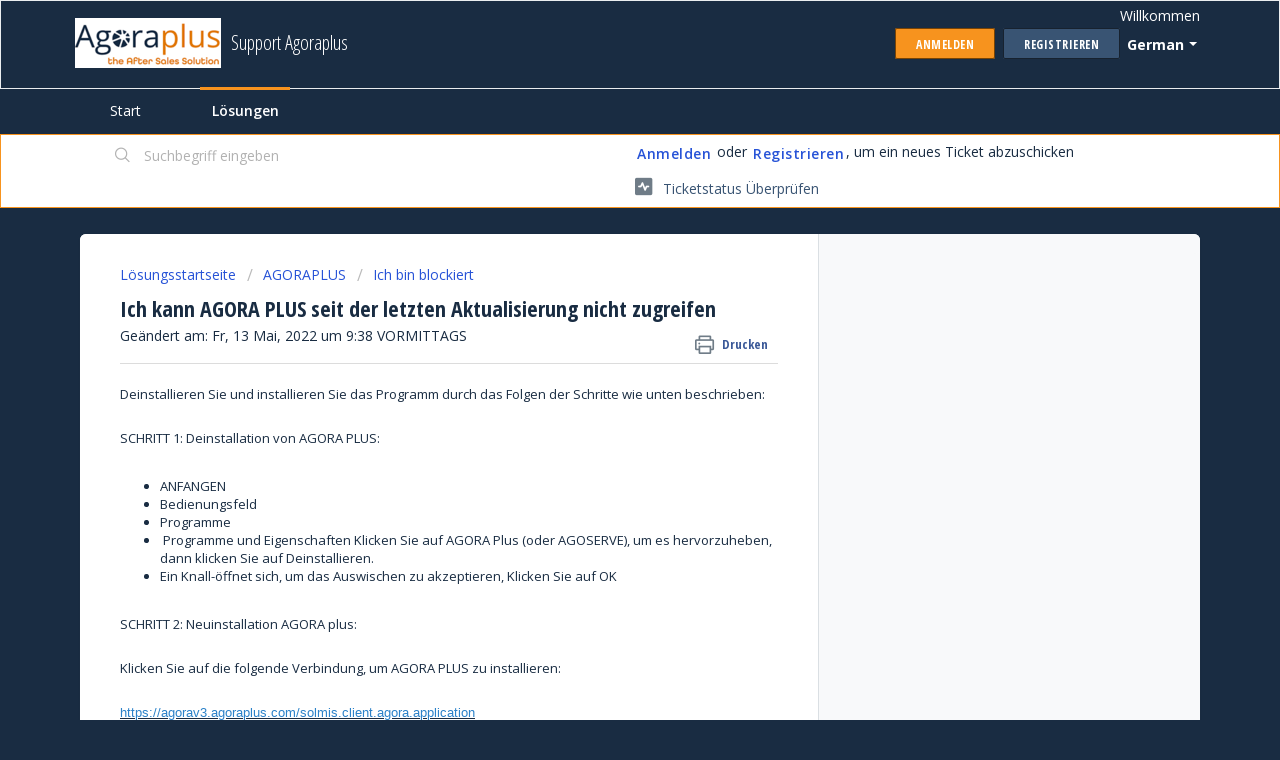

--- FILE ---
content_type: text/html; charset=utf-8
request_url: https://support.agoraplus.com/de/support/solutions/articles/43000036067-ich-kann-agora-plus-seit-der-letzten-aktualisierung-nicht-zugreifen
body_size: 13301
content:
<!DOCTYPE html>
       
        <!--[if lt IE 7]><html class="no-js ie6 dew-dsm-theme " lang="de" dir="ltr" data-date-format="non_us"><![endif]-->       
        <!--[if IE 7]><html class="no-js ie7 dew-dsm-theme " lang="de" dir="ltr" data-date-format="non_us"><![endif]-->       
        <!--[if IE 8]><html class="no-js ie8 dew-dsm-theme " lang="de" dir="ltr" data-date-format="non_us"><![endif]-->       
        <!--[if IE 9]><html class="no-js ie9 dew-dsm-theme " lang="de" dir="ltr" data-date-format="non_us"><![endif]-->       
        <!--[if IE 10]><html class="no-js ie10 dew-dsm-theme " lang="de" dir="ltr" data-date-format="non_us"><![endif]-->       
        <!--[if (gt IE 10)|!(IE)]><!--><html class="no-js  dew-dsm-theme " lang="de" dir="ltr" data-date-format="non_us"><!--<![endif]-->
	<head>
		
		<!-- Title for the page -->
<title> Ich kann AGORA PLUS seit der letzten Aktualisierung nicht zugreifen : Support Agoraplus </title>

<!-- Meta information -->

      <meta charset="utf-8" />
      <meta http-equiv="X-UA-Compatible" content="IE=edge,chrome=1" />
      <meta name="description" content= "" />
      <meta name="author" content= "" />
       <meta property="og:title" content="Ich kann AGORA PLUS seit der letzten Aktualisierung nicht zugreifen" />  <meta property="og:url" content="https://support.agoraplus.com/de/support/solutions/articles/43000036067-ich-kann-agora-plus-seit-der-letzten-aktualisierung-nicht-zugreifen" />  <meta property="og:description" content=" Deinstallieren Sie und installieren Sie das Programm durch das Folgen der Schritte wie unten beschrieben:     SCHRITT 1: Deinstallation von AGORA PLUS:      ANFANGEN  Bedienungsfeld  Programme   Programme und Eigenschaften Klicken Sie auf AGORA P..." />  <meta property="og:image" content="https://s3.amazonaws.com/cdn.freshdesk.com/data/helpdesk/attachments/production/43002855714/logo/5VJKai2HRsKivti61R7dvJvzaYA3R3GouA.png?X-Amz-Algorithm=AWS4-HMAC-SHA256&amp;amp;X-Amz-Credential=AKIAS6FNSMY2XLZULJPI%2F20260119%2Fus-east-1%2Fs3%2Faws4_request&amp;amp;X-Amz-Date=20260119T095055Z&amp;amp;X-Amz-Expires=604800&amp;amp;X-Amz-SignedHeaders=host&amp;amp;X-Amz-Signature=a222c0047638aad49f7c998fd84a7e799c43c65373588e7ea6aeeaeca6cd8771" />  <meta property="og:site_name" content="Support Agoraplus" />  <meta property="og:type" content="article" />  <meta name="twitter:title" content="Ich kann AGORA PLUS seit der letzten Aktualisierung nicht zugreifen" />  <meta name="twitter:url" content="https://support.agoraplus.com/de/support/solutions/articles/43000036067-ich-kann-agora-plus-seit-der-letzten-aktualisierung-nicht-zugreifen" />  <meta name="twitter:description" content=" Deinstallieren Sie und installieren Sie das Programm durch das Folgen der Schritte wie unten beschrieben:     SCHRITT 1: Deinstallation von AGORA PLUS:      ANFANGEN  Bedienungsfeld  Programme   Programme und Eigenschaften Klicken Sie auf AGORA P..." />  <meta name="twitter:image" content="https://s3.amazonaws.com/cdn.freshdesk.com/data/helpdesk/attachments/production/43002855714/logo/5VJKai2HRsKivti61R7dvJvzaYA3R3GouA.png?X-Amz-Algorithm=AWS4-HMAC-SHA256&amp;amp;X-Amz-Credential=AKIAS6FNSMY2XLZULJPI%2F20260119%2Fus-east-1%2Fs3%2Faws4_request&amp;amp;X-Amz-Date=20260119T095055Z&amp;amp;X-Amz-Expires=604800&amp;amp;X-Amz-SignedHeaders=host&amp;amp;X-Amz-Signature=a222c0047638aad49f7c998fd84a7e799c43c65373588e7ea6aeeaeca6cd8771" />  <meta name="twitter:card" content="summary" />  <link rel="canonical" href="https://support.agoraplus.com/de/support/solutions/articles/43000036067-ich-kann-agora-plus-seit-der-letzten-aktualisierung-nicht-zugreifen" />  <link rel='alternate' hreflang="de" href="https://support.agoraplus.com/de/support/solutions/articles/43000036067-ich-kann-agora-plus-seit-der-letzten-aktualisierung-nicht-zugreifen"/>  <link rel='alternate' hreflang="en" href="https://support.agoraplus.com/en/support/solutions/articles/43000036067-i-cannot-access-agora-plus-since-the-last-update"/>  <link rel='alternate' hreflang="es" href="https://support.agoraplus.com/es/support/solutions/articles/43000036067-no-puedo-acceder-a-agora-plus-desde-la-%C3%BAltima-actualizaci%C3%B3n"/>  <link rel='alternate' hreflang="fr" href="https://support.agoraplus.com/fr/support/solutions/articles/43000036067-je-n-arrive-plus-%C3%A0-acc%C3%A9der-%C3%A0-agora-plus-suite-%C3%A0-une-mise-%C3%A0-jour"/>  <link rel='alternate' hreflang="it" href="https://support.agoraplus.com/it/support/solutions/articles/43000036067-non-posso-pi%C3%B9-accedere-ad-agora-plus-a-causa-di-un-aggiornamento"/>  <link rel='alternate' hreflang="nl" href="https://support.agoraplus.com/nl/support/solutions/articles/43000036067-ik-heb-geen-toegang-meer-tot-agora-plus-vanwege-een-update"/> 

<!-- Responsive setting -->
<link rel="apple-touch-icon" href="https://s3.amazonaws.com/cdn.freshdesk.com/data/helpdesk/attachments/production/43002855744/fav_icon/u6EJV43jQ0T60z47xCdbHbTTfSmA0oP4pA.png" />
        <link rel="apple-touch-icon" sizes="72x72" href="https://s3.amazonaws.com/cdn.freshdesk.com/data/helpdesk/attachments/production/43002855744/fav_icon/u6EJV43jQ0T60z47xCdbHbTTfSmA0oP4pA.png" />
        <link rel="apple-touch-icon" sizes="114x114" href="https://s3.amazonaws.com/cdn.freshdesk.com/data/helpdesk/attachments/production/43002855744/fav_icon/u6EJV43jQ0T60z47xCdbHbTTfSmA0oP4pA.png" />
        <link rel="apple-touch-icon" sizes="144x144" href="https://s3.amazonaws.com/cdn.freshdesk.com/data/helpdesk/attachments/production/43002855744/fav_icon/u6EJV43jQ0T60z47xCdbHbTTfSmA0oP4pA.png" />
        <meta name="viewport" content="width=device-width, initial-scale=1.0, maximum-scale=5.0, user-scalable=yes" /> 
		
		<!-- Adding meta tag for CSRF token -->
		<meta name="csrf-param" content="authenticity_token" />
<meta name="csrf-token" content="zDqWZNT4VSwOEeb4NzlwMIj6384uGkBpRMiTg2waMnCzkn8fU3p+x9StUmgHri0UKYZeu/VLFY+UnNoCKQkDMw==" />
		<!-- End meta tag for CSRF token -->
		
		<!-- Fav icon for portal -->
		<link rel='shortcut icon' href='https://s3.amazonaws.com/cdn.freshdesk.com/data/helpdesk/attachments/production/43002855744/fav_icon/u6EJV43jQ0T60z47xCdbHbTTfSmA0oP4pA.png' />

		<!-- Base stylesheet -->
 
		<link rel="stylesheet" media="print" href="https://assets7.freshdesk.com/assets/cdn/portal_print-6e04b27f27ab27faab81f917d275d593fa892ce13150854024baaf983b3f4326.css" />
	  		<link rel="stylesheet" media="screen" href="https://assets5.freshdesk.com/assets/cdn/falcon_portal_utils-a58414d6bc8bc6ca4d78f5b3f76522e4970de435e68a5a2fedcda0db58f21600.css" />	

		
		<!-- Theme stylesheet -->

		<link href="/support/theme.css?v=4&amp;d=1663223797" media="screen" rel="stylesheet" type="text/css">

		<!-- Google font url if present -->
		<link href='https://fonts.googleapis.com/css?family=Open+Sans:regular,italic,600,700,700italic|Open+Sans+Condensed:300,300italic,700' rel='stylesheet' type='text/css' nonce='pjsHy7gQBbRvLGL8cKirDQ=='>

		<!-- Including default portal based script framework at the top -->
		<script src="https://assets7.freshdesk.com/assets/cdn/portal_head_v2-d07ff5985065d4b2f2826fdbbaef7df41eb75e17b915635bf0413a6bc12fd7b7.js"></script>
		<!-- Including syntexhighlighter for portal -->
		<script src="https://assets7.freshdesk.com/assets/cdn/prism-841b9ba9ca7f9e1bc3cdfdd4583524f65913717a3ab77714a45dd2921531a402.js"></script>

		

		<!-- Access portal settings information via javascript -->
		 <script type="text/javascript">     var portal = {"language":"fr","name":"Support Agoraplus","contact_info":"","current_page_name":"article_view","current_tab":"solutions","vault_service":{"url":"https://vault-service.freshworks.com/data","max_try":2,"product_name":"fd"},"current_account_id":932354,"preferences":{"bg_color":"#192c42","header_color":"#192c42","help_center_color":"#f6f7f9","footer_color":"#192c42","tab_color":"#192c42","tab_hover_color":"#F7931E","btn_background":"#395473","btn_primary_background":"#f7931e","baseFont":"Open Sans","textColor":"#192C42","headingsFont":"Open Sans Condensed","headingsColor":"#192C42","linkColor":"#395473","linkColorHover":"#479fcf","inputFocusRingColor":"#192c42","nonResponsive":false},"image_placeholders":{"spacer":"https://assets8.freshdesk.com/assets/misc/spacer.gif","profile_thumb":"https://assets1.freshdesk.com/assets/misc/profile_blank_thumb-4a7b26415585aebbd79863bd5497100b1ea52bab8df8db7a1aecae4da879fd96.jpg","profile_medium":"https://assets4.freshdesk.com/assets/misc/profile_blank_medium-1dfbfbae68bb67de0258044a99f62e94144f1cc34efeea73e3fb85fe51bc1a2c.jpg"},"falcon_portal_theme":true,"current_object_id":43000036067};     var attachment_size = 20;     var blocked_extensions = "";     var allowed_extensions = "";     var store = { 
        ticket: {},
        portalLaunchParty: {} };    store.portalLaunchParty.ticketFragmentsEnabled = false;    store.pod = "us-east-1";    store.region = "US"; </script> 


			
	</head>
	<body>
            	
		
		
		
	<header class="banner">
		<div class="banner-wrapper page">
			<div class="banner-title">
				<a href="https://www.agoraplus.com/"class='portal-logo'><span class="portal-img"><i></i>
                    <img src='https://s3.amazonaws.com/cdn.freshdesk.com/data/helpdesk/attachments/production/43002855714/logo/5VJKai2HRsKivti61R7dvJvzaYA3R3GouA.png' alt="Logo"
                        onerror="default_image_error(this)" data-type="logo" />
                 </span></a>
				<h1 class="ellipsis heading">Support Agoraplus</h1>
			</div>
			<nav class="banner-nav">
				<div class="banner-language-selector pull-right" data-tabs="tabs"
                data-toggle='tooltip' data-placement="bottom" title=""><ul class="language-options" role="tablist"><li class="dropdown"><h5 class="dropdown-toggle" data-toggle="dropdown"><span>German</span><span class="caret"></span></h5><ul class="dropdown-menu " role="menu" aria-labelledby="dropdownMenu"><li><a class="" tabindex="-1" href="/fr/support/solutions/articles/43000036067-je-n-arrive-plus-%C3%A0-acc%C3%A9der-%C3%A0-agora-plus-suite-%C3%A0-une-mise-%C3%A0-jour">French</a></li><li><a class="" tabindex="-1" href="/nl/support/solutions/articles/43000036067-ik-heb-geen-toegang-meer-tot-agora-plus-vanwege-een-update">Dutch</a></li><li><a class="" tabindex="-1" href="/en/support/solutions/articles/43000036067-i-cannot-access-agora-plus-since-the-last-update">English</a></li><li><a class="active" tabindex="-1" href="/de/support/solutions/articles/43000036067-ich-kann-agora-plus-seit-der-letzten-aktualisierung-nicht-zugreifen"><span class='icon-dd-tick-dark'></span>German </a></li><li><a class="" tabindex="-1" href="/it/support/solutions/articles/43000036067-non-posso-pi%C3%B9-accedere-ad-agora-plus-a-causa-di-un-aggiornamento">Italian</a></li><li><a class="" tabindex="-1" href="/es/support/solutions/articles/43000036067-no-puedo-acceder-a-agora-plus-desde-la-%C3%BAltima-actualizaci%C3%B3n">Spanish</a></li></ul></li></ul></div> <div class="welcome">Willkommen <b></b> </div>  <b><a href="/de/support/login"><b>Anmelden</b></a></b> &nbsp;<b><a href="/de/support/signup"><b>Registrieren</b></a></b>
			</nav>
		</div>
	</header>
	<nav class="page-tabs">
		<div class="page no-padding no-header-tabs">
			
				<a data-toggle-dom="#header-tabs" href="#" data-animated="true" class="mobile-icon-nav-menu show-in-mobile"></a>
				<div class="nav-link" id="header-tabs">
					
						
							<a href="/de/support/home" class="">Start</a>
						
					
						
							<a href="/de/support/solutions" class="active">Lösungen</a>
						
					
				</div>
			
		</div>
	</nav>

<!-- Search and page links for the page -->

	<section class="help-center-sc rounded-6">
		<div class="page no-padding">
		<div class="hc-search">
			<div class="hc-search-c">
				<form class="hc-search-form print--remove" autocomplete="off" action="/de/support/search/solutions" id="hc-search-form" data-csrf-ignore="true">
	<div class="hc-search-input">
	<label for="support-search-input" class="hide">Suchbegriff eingeben</label>
		<input placeholder="Suchbegriff eingeben" type="text"
			name="term" class="special" value=""
            rel="page-search" data-max-matches="10" id="support-search-input">
	</div>
	<div class="hc-search-button">
		<button class="btn btn-primary" aria-label="Suche" type="submit" autocomplete="off">
			<i class="mobile-icon-search hide-tablet"></i>
			<span class="hide-in-mobile">
				Suchen
			</span>
		</button>
	</div>
</form>
			</div>
		</div>
		<div class="hc-nav ">
			 <nav>  <div class="hide-in-mobile"><a href=/de/support/login>Anmelden</a> oder <a href=/de/support/signup>Registrieren</a>, um ein neues Ticket abzuschicken</div>   <div>
              <a href="/de/support/tickets" class="mobile-icon-nav-status check-status ellipsis" title="Ticketstatus überprüfen">
                <span>Ticketstatus überprüfen</span>
              </a>
            </div>  </nav>
		</div>
		</div>
	</section>


<!-- loading freshchat -->
<script src="https://wchat.freshchat.com/js/widget.js"></script>
<div class="page">
	
	
	<!-- Search and page links for the page -->
	

	<!-- Notification Messages -->
	 <div class="alert alert-with-close notice hide" id="noticeajax"></div> 

	
	<div class="c-wrapper">		
		<section class="main content rounded-6 min-height-on-desktop fc-article-show" id="article-show-43000036067">
	<div class="breadcrumb">
		<a href="/de/support/solutions"> Lösungsstartseite </a>
		<a href="/de/support/solutions/43000088743">AGORAPLUS</a>
		<a href="/de/support/solutions/folders/43000138689">Ich bin blockiert</a>
	</div>
	<b class="page-stamp page-stamp-article">
		<b class="icon-page-article"></b>
	</b>

	<h2 class="heading">Ich kann AGORA PLUS seit der letzten Aktualisierung nicht zugreifen
	 	<a href="#"
            class="solution-print--icon print--remove"
 			title="Diesen Artikel drucken"
 			arial-role="link"
 			arial-label="Diesen Artikel drucken"
			id="print-article"
 		>
			<span class="icon-print"></span>
			<span class="text-print">Drucken</span>
 		</a>
	</h2>
	
	<p>Geändert am: Fr, 13 Mai, 2022 um  9:38 VORMITTAGS</p>
	<hr />
	

	<article class="article-body" id="article-body" rel="image-enlarge">
		<p>Deinstallieren Sie und installieren Sie das Programm durch das Folgen der Schritte wie unten beschrieben:</p><p><a href="https://de.pons.com/%C3%BCbersetzung/deutsch-englisch/SCHRITT" target="_blank"><br></a></p><p>SCHRITT 1: Deinstallation von AGORA PLUS:</p><p><br></p><ul><li>ANFANGEN</li><li>Bedienungsfeld</li><li>Programme</li><li>&nbsp;Programme&nbsp;und Eigenschaften Klicken Sie auf AGORA Plus (oder&nbsp;AGOSERVE), um es hervorzuheben, dann klicken Sie auf Deinstallieren.</li><li>Ein Knall-öffnet sich,&nbsp;um das Auswischen zu akzeptieren, Klicken Sie auf&nbsp;OK</li></ul><p><br></p><p>SCHRITT 2: Neuinstallation AGORA plus:</p><p><br></p><p>Klicken Sie auf die folgende Verbindung, um AGORA PLUS zu installieren:</p><p><br></p><p><a href="http://solmis.agoraplus.com/Solmis.Client.application" target="_top"></a><a href="https://agorav3.agoraplus.com/solmis.client.agora.application" rel="noreferrer" style="box-sizing: border-box;  color: inherit; text-decoration: underline; outline: 0px; font-family: -apple-system, BlinkMacSystemFont, &quot;Segoe UI&quot;, Roboto, &quot;Helvetica Neue&quot;, Arial, sans-serif; font-size: 13px; font-style: normal; font-variant-ligatures: normal; font-variant-caps: normal; font-weight: 400; letter-spacing: normal; orphans: 2; text-align: start; text-indent: 0px; text-transform: none; white-space: normal; widows: 2; word-spacing: 0px; -webkit-text-stroke-width: 0px;"><span style="color: rgb(44, 130, 201);">https://agorav3.agoraplus.com/solmis.client.agora.application</span></a><span style="color: rgb(44, 130, 201);">&nbsp;</span></p><p><br></p><ul><li>Ein Knall-öffnet sich, um die Installation zu bestätigen. Klicken Sie auf Installieren.</li><li>Melden Sie sich nach der Installation mit Ihrem AGORA Plus-Benutzernamen und Passwort an.</li></ul><p><br></p><p><a href="https://de.pons.com/%C3%BCbersetzung/deutsch-englisch/SCHRITT" target="_blank"></a></p><p><br></p><p><br></p>
	</article>

	<hr />	
		

		<p class="article-vote" id="voting-container" 
											data-user-id="" 
											data-article-id="43000036067"
											data-language="de">
										War diese Antwort hilfreich?<span data-href="/de/support/solutions/articles/43000036067/thumbs_up" class="vote-up a-link" id="article_thumbs_up" 
									data-remote="true" data-method="put" data-update="#voting-container" 
									data-user-id=""
									data-article-id="43000036067"
									data-language="de"
									data-update-with-message="Wir freuen uns, dass wir Ihnen helfen konnten. Danke für Ihr Feedback.">
								Ja</span><span class="vote-down-container"><span data-href="/de/support/solutions/articles/43000036067/thumbs_down" class="vote-down a-link" id="article_thumbs_down" 
									data-remote="true" data-method="put" data-update="#vote-feedback-form" 
									data-user-id=""
									data-article-id="43000036067"
									data-language="de"
									data-hide-dom="#voting-container" data-show-dom="#vote-feedback-container">
								Nein</span></span></p><a class="hide a-link" id="vote-feedback-form-link" data-hide-dom="#vote-feedback-form-link" data-show-dom="#vote-feedback-container">Feedback senden</a><div id="vote-feedback-container"class="hide">	<div class="lead">Leider konnten wir nicht helfen. Helfen Sie uns mit Ihrem Feedback, diesen Artikel zu verbessern.</div>	<div id="vote-feedback-form">		<div class="sloading loading-small loading-block"></div>	</div></div>
		
</section>
<section class="sidebar content rounded-6 fc-related-articles">
	<div id="related_articles"><div class="cs-g-c"><section class="article-list"><h3 class="list-lead">Verwandte Artikel</h3><ul rel="remote" 
			data-remote-url="/de/support/search/articles/43000036067/related_articles?container=related_articles&limit=10" 
			id="related-article-list"></ul></section></div></div>
</section>

<script nonce="pjsHy7gQBbRvLGL8cKirDQ==">
	['click', 'keypress'].forEach(function eventsCallback(event) {
		document.getElementById('print-article').addEventListener(event, function (e) {
			if (event === 'keypress' && e.key !== 'Enter') return;
			e.preventDefault();
			print();
		});
	});
</script>

	</div>
	

	

</div>

<!-- loading freshchat -->


<script>


  var userLang = navigator.language || navigator.userLanguage,
    countries = ['fr', 'nl', 'en', 'de', 'it', 'pt', 'es'],
    languages = ['fr', 'nl', 'en', 'de', 'it', 'pt', 'es'];

            document.documentElement.lang = window.location.href.split('/')[3];
 

  //Content Strings in French to be configured here.
  var frContent = {
    placeholders: {
      search_field: 'Chercher',
      reply_field: 'Répondre',
      csat_reply: 'Ajoutez vos commentaires ici'
    },
    actions: {
      csat_yes: 'Oui',
      csat_no: 'Non',
      push_notify_yes: 'Oui',
      push_notify_no: 'Non',
      tab_faq: 'Solutions',
      tab_chat: 'discuter',
      csat_submit: 'Soumettre'
    },
    headers: {
      chat: 'Discutez avec nous',
      chat_help: 'Contactez-nous si vous avez des questions',
      faq: 'Articles de solution',
      faq_help: 'Parcourir nos articles',
      faq_not_available: 'Aucun article trouvé',
      faq_search_not_available: 'Aucun article trouvé pour ',
      faq_useful: 'Cet article a-t-il été utile??',
      faq_thankyou: 'Merci pour votre avis',
      faq_message_us: 'Ecrivez nous',
      push_notification: 'Ne manquez aucune réponse! Autoriser les notifications push?',
      csat_question: 'Avons-nous répondu à vos préoccupations??',
      csat_yes_question: 'Comment évalueriez-vous cette interaction?',
      csat_no_question: 'Comment aurions-nous pu mieux aider?',
      csat_thankyou: 'Merci pour la réponse',
      csat_rate_here: 'Soumettez votre note ici',
      channel_response: {
        offline: 'Nous sommes actuellement absents. Vous pouvez nous laisser un message',
        online: {
          minutes: {
            one: "Répondant actuellement en {!time!} minutes ",
            more: "Généralement réponse dans {!time!} minutes"
          },
          hours: {
            one: "Répond actuellement en moins d'une heure",
            more: "Généralement répond en {!time!} heure",
          }
        }
      }
    }
  };
  var enContent = {
    placeholders: {
      search_field: 'Search',
      reply_field: 'Answer',
      csat_reply: 'Add your comments here'
    },
    actions: {
      csat_yes: 'Yes',
      csat_no: 'No',
      push_notify_yes: 'Yes',
      push_notify_no: 'No',
      tab_faq: 'FAQ',
      tab_chat: 'chat',
      csat_submit: 'Send'
    },
    headers: {
      chat: 'Chat with us',
      chat_help: 'Contact us if you have questions',
      faq: 'FAQ',
      faq_help: 'Browse FAQ',
      faq_not_available: 'No FAQ found',
      faq_search_not_available: 'No FAQ found for ',
      faq_useful: 'Was this article usefull ?',
      faq_thankyou: 'Thanks for your feedback',
      faq_message_us: 'Contact us',
      push_notification: 'Do not miss an answer! Authorize push notifications?',
      csat_question: 'Did we solve your problem??',
      csat_yes_question: 'How would you rate this interaction?',
      csat_no_question: 'How could we have helped better?',
      csat_thankyou: 'Thanks for your answer',
      csat_rate_here: 'Send your note here',
      channel_response: {
        offline: 'We are currently offline. You can send us a message',
        online: {
          minutes: {
            one: "Usually answer in {!time!} minutes ",
            more: "Usually answer in {!time!} minutes"
          },
          hours: {
            one: "Answer in less than one hour",
            more: "Usually answers in {!time!} hours",
          }
        }
      }
    }
  };
  var esContent = {
      placeholders: {
        search_field: 'Buscar',
        reply_field: 'Reply',
        csat_reply: 'Agrega sus comentarios aquí'
      },
      actions: {
        csat_yes: 'Sí',
        csat_no: 'No',
        push_notify_yes: 'Sí',
        push_notify_no: 'No',
        tab_faq: 'Soluciones',
        chat_table: 'chatting',
        csat_submit: 'Enviar'
      },
      headers: {
        chat: 'Chat con nosotros',
        chat_help: 'Contáctenos si tiene alguna pregunta',
        faq: 'Artículos de solución',
        faq_help: 'Examinar nuestros artículos',
        faq_not_available: 'No se encontró artículo',
        faq_search_not_available: 'No se ha encontrado ningún artículo para ',
        faq_useful: '¿Fue útil este artículo?',
        faq_thankyou: 'Gracias por su opinión',
        faq_message_us: 'Envíenos un mensaje',
        push_notification: '¡No te pierdas ninguna respuesta! ¿Permitir notificaciones push? ',
        csat_question: '¿Hemos respondido sus inquietudes?',
        csat_yes_question: '¿Cómo calificaría esta interacción?',
        csat_no_question: '¿Cómo podríamos haber ayudado mejor?',
        csat_thankyou: 'Gracias por la respuesta',
        csat_rate_here: 'Envía su nota aquí',
        channel_response: {
          offline: "Actualmente estamos ausentes. Puede dejarnos un mensaje",
          online: {
            minutes: {
              one: "Actualmente responde en {!time!} minutos",
              more: "Generalmente responde en {!time!} minutos"
          },
            hourse: {
             one: "Responde ahora en menos de una hora",
              more: "Generalmente, responde en {!time!} hora",
            }
          }
        }
      }
    };
  //Content Strings in German to be configured here.
   var deContent = {
      placeholders: {
        search_field: 'Suchen',
        reply_field: 'Antworten',
        csat_reply: 'Kommentar hinzufügen'
      },
      actions: {
        csat_yes: 'Ja',
        csat_no: 'Nein',
        push_notify_yes: 'Ja',
        push_notify_no: 'Nein',
        tab_faq: 'Lösungen',
        chat_table: 'chatting',
        csat_submit: 'Senden'
      },
      headers: {
        chat: 'Chat mit uns',
        chat_help: 'Bei fragen, kontaktieren Sie uns.',
        faq: 'Lösungen Artikel',
        faq_help: 'Unsere Artikel überprüfen',
        faq_not_available: 'Kein Artikel gefunden',
        faq_search_not_available: 'Kein Artikel wurde für  gefunden',
        faq_useful: 'War dieser Artikel Hielfreich?',
        faq_thankyou: 'Danke für Ihr Feedback',
        faq_message_us: 'Kontaktieren Sie uns',
        push_notification: 'Verlieren Sie keine Antwort! Push notifictaions akzeptieren?',
        csat_question: 'Haben wir Ihre Anfragen beantwortet?',
        csat_yes_question: 'Wie würden Sie diese Interaktion bewerten',
        csat_no_question: 'Hätten wir Ihnen besser helfen können?',
        csat_thankyou: 'Vielen Dank fur Ihre Antwort!',
        csat_rate_here: 'Senden sie Ihre bewertung hier',
        channel_response: {
          offline: "Momentan sind wir nicht erreichbar hinterlassen sie uns eine Nachricht",
          online: {
            minutes: {
              one: "Momentan antworten wir in {!time!} Minuten",
              more: "Meistens antworten wir in {!time!} Minuten"
          },
            hours: {
             one: "Wir antworten in weniger als eine Stunde",
              more: "Meistens, antworten wir in {!time!} Stunde",
            }
          }
        }
      }
    };
    //Content Strings in Dutch to be configured here.
  var nlContent = {
    placeholders: {
      search_field: 'Zoeken',
      reply_field: 'Beantwoorden',
      csat_reply: 'Voeg hier uw opmerkingen toe'
    },
    actions: {
      csat_yes: 'Ja',
      csat_no: 'Nee',
      push_notify_yes: 'Ja',
      push_notify_no: 'Nee',
      tab_faq: 'FAQ',
      tab_chat: 'Chatten',
      csat_submit: 'Indienen'
    },
    headers: {
      chat: 'Chat met ons',
      chat_help: 'Neem contact met ons op als u vragen heeft',
      faq: 'FAQ artikelen',
      faq_help: 'Blader door onze artikelen',
      faq_not_available: 'Geen artikel gevonden',
      faq_search_not_available: 'Geen artikel gevonden voor ',
      faq_useful: 'Was dit artikel nuttig?',
      faq_thankyou: 'Bedankt voor uw mening',
      faq_message_us: 'Stuur ons een bericht',
      push_notification: 'Mis geen enkel antwoord! Pushmeldingen toestaan?',
      csat_question: 'Hebben wij uw vragen beantwoord?',
      csat_yes_question: 'Hoe zou u deze interactie beoordelen?',
      csat_no_question: 'Hoe hadden wij u beter kunnen helpen?',
      csat_thankyou: 'Bedankt voor het antwoord',
      csat_rate_here: 'Dien hier uw waardering in',
      channel_response: {
        offline: 'We zijn momenteel afwezig. U kunt een bericht achterlaten',
        online: {
          minutes: {
            one: "Reageert momenteel binnen {!time!} minuten ",
            more: "Reageert over het algemeen binnen {!time!} minuten"
          },
          hours: {
            one: "Reageert op dit moment in minder dan een uur",
            more: "Reageert over het algemeen binnen {!time!} uur",
          }
        }
      }
    }
  };
  
  var chatContent = frContent;
  
  switch(document.documentElement.lang) {
    case 'nl': {
      chatContent = nlContent;
      break;
    }
    case 'es': {
     chatContent = esContent;
      break;
    }
    case 'en': {
     chatContent = enContent;
      break;
    }
    case 'de': {
     chatContent = deContent;
      break;
    }
    case 'it': {
     chatContent = itContent;
      break;
    }
  }
  </script>
<script>

        window.fcWidget.init({
        token: "658cf2fb-6c77-470c-87f7-b54799d9b384",
        host: "https://wchat.freshchat.com",
        locale: document.documentElement.lang,
        siteId: "agoraplus",
            faqTags: {
            // Array of Tags
            tags: ['agoraplus'],
        //For articles, the below value should be article.
        //For article category, the below value should be category.
        filterType: 'category' //Or filterType: 'article'
		},

        tags: ["agoraplus"],


            config: {
                cssNames: {
                    widget: 'fc_frame',
                    open: 'fc_open',
                    expanded: 'fc_expanded'
                },
                showFAQOnOpen: false,
                hideFAQ: false,
                agent: {
                    hideName: false,
                    hidePic: false,
                    hideBio: false,
                },
                headerProperty: {
                    //If you have multiple sites you can use the appName and appLogo to overwrite the values.
                    appName: 'Helpdesk',
                    appLogo: 'https://s3.amazonaws.com/cdn.freshdesk.com/data/helpdesk/attachments/production/43017983254/logo/TKJla34VbZg04_gVTvtn-dO2GOQ0rTN6Hg.png',
                    backgroundColor: '#F7931E',
                    foregroundColor: '#192c42',
                    backgroundImage: 'https://wchat.freshchat.com/assets/images/texture_background_1-bdc7191884a15871ed640bcb0635e7e7.png'
                },
              content: chatContent
              
            }
        });
    function initialize(i,t){var e;i.getElementById(t)?initFreshChat():((e=i.createElement("script")).id=t,e.async=!0,e.src="https://wchat.freshchat.com/js/widget.js",e.onload=initFreshChat,i.head.appendChild(e))}function initiateCall(){initialize(document,"freshchat-js-sdk")}window.addEventListener?window.addEventListener("load",initiateCall,!1):window.attachEvent("load",initiateCall,!1);
    </script>

	

	<footer class="footer rounded-6">
		<nav class="footer-links page no-padding">
			
					
						<a href="/de/support/home" class="">Start</a>
					
						<a href="/de/support/solutions" class="active">Lösungen</a>
					
			
			
			  <a href="#portal-cookie-info" rel="freshdialog" data-lazy-load="true" class="cookie-link"
        data-width="450px" title="Warum wir Cookies lieben" data-template-footer="">
        Cookie-Richtlinie
      </a> <div id="portal-cookie-info" class="hide"><textarea>
        <p>Wir nutzen Cookies, um Ihnen eine bessere Benutzererfahrung in Freshdesk zu bieten. </p>
        <p>In unserer <a href="https://www.freshworks.com/privacy/" target="_blank" rel="nofollow">Datenschutzrichtlinie</a> erfahren Sie mehr über von uns verwendete Cookies und deren Funktion. Wenn Sie Cookies nicht leiden können oder Sie einfach auf Diät sind, können Sie alles Cookies deaktivieren. Beachten Sie jedoch, dass der Freshdesk-Service einige Cookies intensiv verwendet und durch eine Deaktivierung einige Teile von Freshdesk nicht ordnungsgemäß funktionieren werden. </p>
        <p>Wir nehmen außerdem an, dass Sie der in unserer <a href="https://www.freshworks.com/privacy/" target="_blank" rel="nofollow">Datenschutzrichtlinie</a> beschriebenen Art und Weise, wie wir Cookies verwenden, zustimmen. Dies gilt nicht, wenn Sie alle Cookies in Ihrem Browser deaktiviert haben. </p>
      </textarea></div> 
		</nav>
	</footer>
	  <div class="copyright">
        <a href=https://freshdesk.com/de/?utm_source=portal&utm_medium=reflink&utm_campaign=portal_reflink target="_blank" rel="nofollow"> Helpdesk-Software </a>
        von Freshdesk
      </div> 




			<script src="https://assets9.freshdesk.com/assets/cdn/portal_bottom-0fe88ce7f44d512c644a48fda3390ae66247caeea647e04d017015099f25db87.js"></script>

		<script src="https://assets1.freshdesk.com/assets/cdn/redactor-642f8cbfacb4c2762350a557838bbfaadec878d0d24e9a0d8dfe90b2533f0e5d.js"></script> 
		<script src="https://assets3.freshdesk.com/assets/cdn/lang/de-249b90e767ca789f085d1b55e074ebf184867f7913ab9f960c5a5590fa4687bd.js"></script>
		<!-- for i18n-js translations -->
  		<script src="https://assets8.freshdesk.com/assets/cdn/i18n/portal/de-01b8a518be2e344b5e02ba4b343d6752a24705a28692cc0921c82213c4991cf6.js"></script>
		<!-- Including default portal based script at the bottom -->
		<script nonce="pjsHy7gQBbRvLGL8cKirDQ==">
//<![CDATA[
	
	jQuery(document).ready(function() {
					
		// Setting the locale for moment js
		moment.lang('de');

		var validation_meassages = {"required":"Dies ist ein Pflichtfeld.","remote":"Bitte reparieren Sie dieses Feld.","email":"Bitte geben Sie eine gültige E-Mail-Adresse an.","url":"Bitte geben Sie eine gültige URL an.","date":"Bitte geben Sie ein gültiges Datum an.","dateISO":"Bitte geben Sie ein gültiges Datum ( ISO ) an.","number":"Geben Sie bitte eine gültige Nummer ein.","digits":"Bitte geben Sie nur Ziffern ein.","creditcard":"Geben Sie bitte eine gültige Kreditkartennummer ein.","equalTo":"Bitte geben Sie den Wert nochmals ein.","two_decimal_place_warning":"Wert darf nicht mehr als 2 Dezimalstellen haben","select_atleast_one":"Wählen Sie mindestens eine Option aus.","select2_minimum_limit":"Bitte geben Sie %{char_count} oder mehr Zeichen ein","select2_maximum_limit":"Sie können nur %{limit} %{container} auswählen","maxlength":"Bitte geben Sie nicht mehr als {0} Zeichen ein.","minlength":"Bitte geben Sie mindestens {0} Zeichen ein.","rangelength":"Bitte geben Sie einen Wert ein, der zwischen {0} und {1} Zeichen lang.","range":"Bitte geben Sie einen Wert zwischen {0} und {1} ein.","max":"Bitte geben Sie einen Wert der gleich oder weniger als {0} ist.","min":"Bitte geben Sie einen Wert der gleich oder höher als {0} ist.","select2_maximum_limit_jq":"Sie können nur wählen zwischen {0} und {1}","facebook_limit_exceed":"Ihre Facebook Nachricht war über 8000 Zeichen lang. Sie müssen sich kürzer fassen.","messenger_limit_exceeded":"Oops! Sie haben das Maximum an Zeichen überschritten, dass die Messenger Plattform zulässt. Sie müssen ihre Antwort anpassen.","not_equal_to":"Dieses Element sollte nicht gleich sein wie","email_address_invalid":"Eine oder mehrere Email Adresse(n) sind ungültig. ","twitter_limit_exceed":"Sie haben das Maximum an Zeichen überschritten, dass Twitter zulässt. Bitte kürzen Sie Ihre Antwort.","password_does_not_match":"Die Passwörter stimmen nicht überein, bitte versuchen Sie es erneut.","valid_hours":"Bitte geben Sie eine gültige Anzahl an Stunden ein","reply_limit_exceed":"Ihre Antwort war über 2000 Zeichen lang. Sie müssen sich kürzer fassen.","url_format":"Ungültiges URL Format","url_without_slash":"Bitte geben Sie eine gültige URL ohne \"/\" ein","link_back_url":"Bitte geben Sie eine gültige Linkback URL ein","requester_validation":"Bitte geben Sie einen gültigen Anfragenden ein oder <a href=\"#\" id=\"add_requester_btn_proxy\">Neuen Anfragender anlegen</a>","agent_validation":"Bitte geben Sie gültigen Benutzerinformationen ein","email_or_phone":"Bitte geben Sie Ihre Email Adresse oder Telefonnummer ein","upload_mb_limit":"Ihre hochgeladene Datei ist grösser als 15 MB","invalid_image":"Bilddatei ungültig","atleast_one_role":"Mindestens eine Rolle muss einem Bearbeiter zugeordnet sein","invalid_time":"Ungültige Zeiteingabe","remote_fail":"Die Remote-Validierung ist fehlgeschlagen","trim_spaces":"Automatisches Trimmen von führenden und nachfolgenden Leerzeichen","hex_color_invalid":"Bitte geben sie einen gültigen hex Farbencode ein","name_duplication":"Dieser Name existiert schon.","invalid_value":"Ungültiger Wert","invalid_regex":"Ungültige Bezeichnung","same_folder":"Kann nicht in den gleichen Ordner verschoben werden","maxlength_255":"Bitte geben Sie weniger als 255 Zeichen ein","decimal_digit_valid":"Wert darf nicht mehr als 2 Dezimalstellen haben","atleast_one_field":"Bitte füllen Sie mindestens {0} dieser Felder aus.","atleast_one_portal":"Bitte wählen Sie mindestens ein Portal aus","custom_header":"Bitte geben Sie einen benutzerdefinierten Header im Format - header: value ein.","same_password":"Sollte mit dem Passwort übereinstimmen","select2_no_match":"Kein übereinstimmender %{container} gefunden","integration_no_match":"keine übereinstimmenden Daten...","time":"Bitte eine gültige Zeit eingeben","valid_contact":"Bitte einen gültigen Kontakt eingeben","field_invalid":"Dieses Feld ist ungültig","ember_method_name_reserved":"Dieser Name ist reserviert und kann nicht verwendet werden. Bitte wählen Sie einen anderen Namen."}	

		jQuery.extend(jQuery.validator.messages, validation_meassages );


		jQuery(".call_duration").each(function () {
			var format,time;
			if (jQuery(this).data("time") === undefined) { return; }
			if(jQuery(this).hasClass('freshcaller')){ return; }
			time = jQuery(this).data("time");
			if (time>=3600) {
			 format = "hh:mm:ss";
			} else {
				format = "mm:ss";
			}
			jQuery(this).html(time.toTime(format));
		});
	});

	// Shortcuts variables
	var Shortcuts = {"global":{"help":"?","save":"mod+return","cancel":"esc","search":"/","status_dialog":"mod+alt+return","save_cuctomization":"mod+shift+s"},"app_nav":{"dashboard":"g d","tickets":"g t","social":"g e","solutions":"g s","forums":"g f","customers":"g c","reports":"g r","admin":"g a","ticket_new":"g n","compose_email":"g m"},"pagination":{"previous":"alt+left","next":"alt+right","alt_previous":"j","alt_next":"k"},"ticket_list":{"ticket_show":"return","select":"x","select_all":"shift+x","search_view":"v","show_description":"space","unwatch":"w","delete":"#","pickup":"@","spam":"!","close":"~","silent_close":"alt+shift+`","undo":"z","reply":"r","forward":"f","add_note":"n","scenario":"s"},"ticket_detail":{"toggle_watcher":"w","reply":"r","forward":"f","add_note":"n","close":"~","silent_close":"alt+shift+`","add_time":"m","spam":"!","delete":"#","show_activities_toggle":"}","properties":"p","expand":"]","undo":"z","select_watcher":"shift+w","go_to_next":["j","down"],"go_to_previous":["k","up"],"scenario":"s","pickup":"@","collaboration":"d"},"social_stream":{"search":"s","go_to_next":["j","down"],"go_to_previous":["k","up"],"open_stream":["space","return"],"close":"esc","reply":"r","retweet":"shift+r"},"portal_customizations":{"preview":"mod+shift+p"},"discussions":{"toggle_following":"w","add_follower":"shift+w","reply_topic":"r"}};
	
	// Date formats
	var DATE_FORMATS = {"non_us":{"moment_date_with_week":"ddd, D MMM, YYYY","datepicker":"d M, yy","datepicker_escaped":"d M yy","datepicker_full_date":"D, d M, yy","mediumDate":"d MMM, yyyy"},"us":{"moment_date_with_week":"ddd, MMM D, YYYY","datepicker":"M d, yy","datepicker_escaped":"M d yy","datepicker_full_date":"D, M d, yy","mediumDate":"MMM d, yyyy"}};

	var lang = { 
		loadingText: "Bitte warten Sie...",
		viewAllTickets: "Alle Tickets anzeigen"
	};


//]]>
</script> 

		

		<img src='/de/support/solutions/articles/43000036067-ich-kann-agora-plus-seit-der-letzten-aktualisierung-nicht-zugreifen/hit' alt='Anzahl der Artikelansichten' aria-hidden='true'/>
		<script type="text/javascript">
     		I18n.defaultLocale = "en";
     		I18n.locale = "de";
		</script>
			
    	


		<!-- Include dynamic input field script for signup and profile pages (Mint theme) -->

	</body>
</html>
